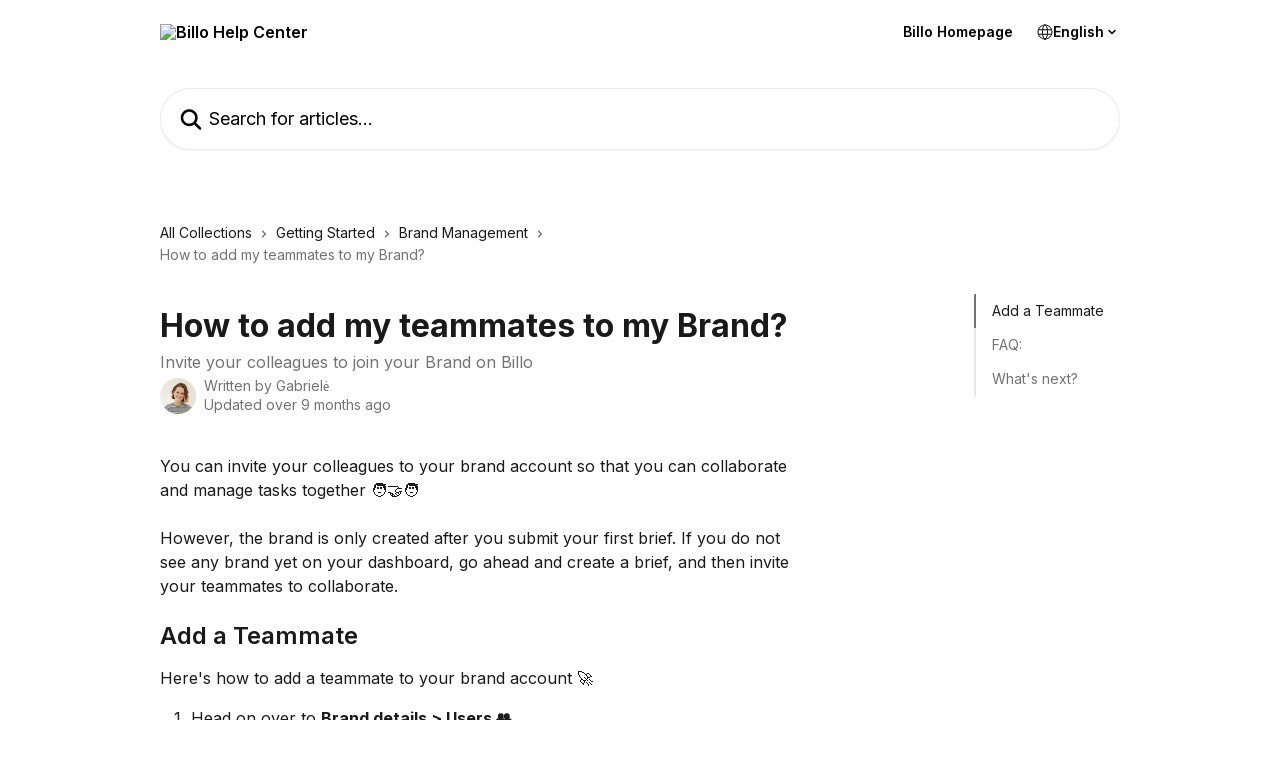

--- FILE ---
content_type: text/html; charset=utf-8
request_url: https://help.billo.app/en/articles/4810829-how-to-add-my-teammates-to-my-brand
body_size: 14841
content:
<!DOCTYPE html><html lang="en"><head><meta charSet="utf-8" data-next-head=""/><title data-next-head="">How to add my teammates to my Brand? | Billo Help Center</title><meta property="og:title" content="How to add my teammates to my Brand? | Billo Help Center" data-next-head=""/><meta name="twitter:title" content="How to add my teammates to my Brand? | Billo Help Center" data-next-head=""/><meta property="og:description" content="Invite your colleagues to join your Brand on Billo" data-next-head=""/><meta name="twitter:description" content="Invite your colleagues to join your Brand on Billo" data-next-head=""/><meta name="description" content="Invite your colleagues to join your Brand on Billo" data-next-head=""/><meta property="og:type" content="article" data-next-head=""/><meta name="robots" content="all" data-next-head=""/><meta name="viewport" content="width=device-width, initial-scale=1" data-next-head=""/><link href="https://intercom.help/billoapp/assets/favicon" rel="icon" data-next-head=""/><link rel="canonical" href="https://help.billo.app/en/articles/4810829-how-to-add-my-teammates-to-my-brand" data-next-head=""/><link rel="alternate" href="https://help.billo.app/en/articles/4810829-how-to-add-my-teammates-to-my-brand" hrefLang="en" data-next-head=""/><link rel="alternate" href="https://help.billo.app/en/articles/4810829-how-to-add-my-teammates-to-my-brand" hrefLang="x-default" data-next-head=""/><link nonce="1Ragt1i5HVFCAU826wMqDgFm3ER/Jl33BlyaShzI8qw=" rel="preload" href="https://static.intercomassets.com/_next/static/css/3141721a1e975790.css" as="style"/><link nonce="1Ragt1i5HVFCAU826wMqDgFm3ER/Jl33BlyaShzI8qw=" rel="stylesheet" href="https://static.intercomassets.com/_next/static/css/3141721a1e975790.css" data-n-g=""/><link nonce="1Ragt1i5HVFCAU826wMqDgFm3ER/Jl33BlyaShzI8qw=" rel="preload" href="https://static.intercomassets.com/_next/static/css/b6200d0221da3810.css" as="style"/><link nonce="1Ragt1i5HVFCAU826wMqDgFm3ER/Jl33BlyaShzI8qw=" rel="stylesheet" href="https://static.intercomassets.com/_next/static/css/b6200d0221da3810.css"/><noscript data-n-css="1Ragt1i5HVFCAU826wMqDgFm3ER/Jl33BlyaShzI8qw="></noscript><script defer="" nonce="1Ragt1i5HVFCAU826wMqDgFm3ER/Jl33BlyaShzI8qw=" nomodule="" src="https://static.intercomassets.com/_next/static/chunks/polyfills-42372ed130431b0a.js"></script><script defer="" src="https://static.intercomassets.com/_next/static/chunks/1770.678fb10d9b0aa13f.js" nonce="1Ragt1i5HVFCAU826wMqDgFm3ER/Jl33BlyaShzI8qw="></script><script src="https://static.intercomassets.com/_next/static/chunks/webpack-9467db35ebb51a5b.js" nonce="1Ragt1i5HVFCAU826wMqDgFm3ER/Jl33BlyaShzI8qw=" defer=""></script><script src="https://static.intercomassets.com/_next/static/chunks/framework-1f1b8d38c1d86c61.js" nonce="1Ragt1i5HVFCAU826wMqDgFm3ER/Jl33BlyaShzI8qw=" defer=""></script><script src="https://static.intercomassets.com/_next/static/chunks/main-2c5e5f2c49cfa8a6.js" nonce="1Ragt1i5HVFCAU826wMqDgFm3ER/Jl33BlyaShzI8qw=" defer=""></script><script src="https://static.intercomassets.com/_next/static/chunks/pages/_app-eeb3563fd84abde7.js" nonce="1Ragt1i5HVFCAU826wMqDgFm3ER/Jl33BlyaShzI8qw=" defer=""></script><script src="https://static.intercomassets.com/_next/static/chunks/d0502abb-aa607f45f5026044.js" nonce="1Ragt1i5HVFCAU826wMqDgFm3ER/Jl33BlyaShzI8qw=" defer=""></script><script src="https://static.intercomassets.com/_next/static/chunks/6190-ef428f6633b5a03f.js" nonce="1Ragt1i5HVFCAU826wMqDgFm3ER/Jl33BlyaShzI8qw=" defer=""></script><script src="https://static.intercomassets.com/_next/static/chunks/5729-6d79ddfe1353a77c.js" nonce="1Ragt1i5HVFCAU826wMqDgFm3ER/Jl33BlyaShzI8qw=" defer=""></script><script src="https://static.intercomassets.com/_next/static/chunks/296-7834dcf3444315af.js" nonce="1Ragt1i5HVFCAU826wMqDgFm3ER/Jl33BlyaShzI8qw=" defer=""></script><script src="https://static.intercomassets.com/_next/static/chunks/4835-9db7cd232aae5617.js" nonce="1Ragt1i5HVFCAU826wMqDgFm3ER/Jl33BlyaShzI8qw=" defer=""></script><script src="https://static.intercomassets.com/_next/static/chunks/2735-8954effe331a5dbf.js" nonce="1Ragt1i5HVFCAU826wMqDgFm3ER/Jl33BlyaShzI8qw=" defer=""></script><script src="https://static.intercomassets.com/_next/static/chunks/pages/%5BhelpCenterIdentifier%5D/%5Blocale%5D/articles/%5BarticleSlug%5D-cb17d809302ca462.js" nonce="1Ragt1i5HVFCAU826wMqDgFm3ER/Jl33BlyaShzI8qw=" defer=""></script><script src="https://static.intercomassets.com/_next/static/q6-H78BUaZoMFb5mLFXsB/_buildManifest.js" nonce="1Ragt1i5HVFCAU826wMqDgFm3ER/Jl33BlyaShzI8qw=" defer=""></script><script src="https://static.intercomassets.com/_next/static/q6-H78BUaZoMFb5mLFXsB/_ssgManifest.js" nonce="1Ragt1i5HVFCAU826wMqDgFm3ER/Jl33BlyaShzI8qw=" defer=""></script><meta name="sentry-trace" content="bcb02c10156fc7f36adb8d8653ad7258-e489e3f7500af408-0"/><meta name="baggage" content="sentry-environment=production,sentry-release=ea9fe877243eed5ba8f1a47418a175aad6af4299,sentry-public_key=187f842308a64dea9f1f64d4b1b9c298,sentry-trace_id=bcb02c10156fc7f36adb8d8653ad7258,sentry-org_id=2129,sentry-sampled=false,sentry-sample_rand=0.12930513565657442,sentry-sample_rate=0"/><style id="__jsx-378725595">:root{--body-bg: rgb(255, 255, 255);
--body-image: none;
--body-bg-rgb: 255, 255, 255;
--body-border: rgb(230, 230, 230);
--body-primary-color: #1a1a1a;
--body-secondary-color: #737373;
--body-reaction-bg: rgb(242, 242, 242);
--body-reaction-text-color: rgb(64, 64, 64);
--body-toc-active-border: #737373;
--body-toc-inactive-border: #f2f2f2;
--body-toc-inactive-color: #737373;
--body-toc-active-font-weight: 400;
--body-table-border: rgb(204, 204, 204);
--body-color: hsl(0, 0%, 0%);
--footer-bg: rgb(255, 255, 255);
--footer-image: none;
--footer-border: rgb(230, 230, 230);
--footer-color: hsl(211, 10%, 61%);
--header-bg: none;
--header-image: url(https://downloads.intercomcdn.com/i/o/pu1mxg2b/834565/b0bfaadb5b6213743c56d4155d39/5dd59c510749882f0e024f236188e2da.png);
--header-color: hsl(0, 0%, 0%);
--collection-card-bg: rgb(255, 255, 255);
--collection-card-image: none;
--collection-card-color: hsl(255, 97%, 52%);
--card-bg: rgb(255, 255, 255);
--card-border-color: rgb(230, 230, 230);
--card-border-inner-radius: 18px;
--card-border-radius: 24px;
--card-shadow: 0 1px 2px 0 rgb(0 0 0 / 0.05);
--search-bar-border-radius: 30px;
--search-bar-width: 100%;
--ticket-blue-bg-color: #dce1f9;
--ticket-blue-text-color: #334bfa;
--ticket-green-bg-color: #d7efdc;
--ticket-green-text-color: #0f7134;
--ticket-orange-bg-color: #ffebdb;
--ticket-orange-text-color: #b24d00;
--ticket-red-bg-color: #ffdbdb;
--ticket-red-text-color: #df2020;
--header-height: 405px;
--header-subheader-background-color: #f3f3f3;
--header-subheader-font-color: #000000;
--content-block-bg: rgb(255, 255, 255);
--content-block-image: none;
--content-block-color: hsl(0, 0%, 10%);
--content-block-button-bg: rgb(51, 75, 250);
--content-block-button-image: none;
--content-block-button-color: hsl(0, 0%, 100%);
--content-block-button-radius: 6px;
--primary-color: hsl(85, 45%, 53%);
--primary-color-alpha-10: hsla(85, 45%, 53%, 0.1);
--primary-color-alpha-60: hsla(85, 45%, 53%, 0.6);
--text-on-primary-color: #1a1a1a}</style><style id="__jsx-3836159323">:root{--font-family-primary: 'Inter', 'Inter Fallback'}</style><style id="__jsx-2891919213">:root{--font-family-secondary: 'Inter', 'Inter Fallback'}</style><style id="__jsx-cf6f0ea00fa5c760">.fade-background.jsx-cf6f0ea00fa5c760{background:radial-gradient(333.38%100%at 50%0%,rgba(var(--body-bg-rgb),0)0%,rgba(var(--body-bg-rgb),.00925356)11.67%,rgba(var(--body-bg-rgb),.0337355)21.17%,rgba(var(--body-bg-rgb),.0718242)28.85%,rgba(var(--body-bg-rgb),.121898)35.03%,rgba(var(--body-bg-rgb),.182336)40.05%,rgba(var(--body-bg-rgb),.251516)44.25%,rgba(var(--body-bg-rgb),.327818)47.96%,rgba(var(--body-bg-rgb),.409618)51.51%,rgba(var(--body-bg-rgb),.495297)55.23%,rgba(var(--body-bg-rgb),.583232)59.47%,rgba(var(--body-bg-rgb),.671801)64.55%,rgba(var(--body-bg-rgb),.759385)70.81%,rgba(var(--body-bg-rgb),.84436)78.58%,rgba(var(--body-bg-rgb),.9551)88.2%,rgba(var(--body-bg-rgb),1)100%),var(--header-image),var(--header-bg);background-size:cover;background-position-x:center}</style><style id="__jsx-27f84a20f81f6ce9">.table-of-contents::-webkit-scrollbar{width:8px}.table-of-contents::-webkit-scrollbar-thumb{background-color:#f2f2f2;border-radius:8px}</style><style id="__jsx-a49d9ef8a9865a27">.table_of_contents.jsx-a49d9ef8a9865a27{max-width:260px;min-width:260px}</style><style id="__jsx-62724fba150252e0">.related_articles section a{color:initial}</style><style id="__jsx-4bed0c08ce36899e">.article_body a:not(.intercom-h2b-button){color:var(--primary-color)}article a.intercom-h2b-button{background-color:var(--primary-color);border:0}.zendesk-article table{overflow-x:scroll!important;display:block!important;height:auto!important}.intercom-interblocks-unordered-nested-list ul,.intercom-interblocks-ordered-nested-list ol{margin-top:16px;margin-bottom:16px}.intercom-interblocks-unordered-nested-list ul .intercom-interblocks-unordered-nested-list ul,.intercom-interblocks-unordered-nested-list ul .intercom-interblocks-ordered-nested-list ol,.intercom-interblocks-ordered-nested-list ol .intercom-interblocks-ordered-nested-list ol,.intercom-interblocks-ordered-nested-list ol .intercom-interblocks-unordered-nested-list ul{margin-top:0;margin-bottom:0}.intercom-interblocks-image a:focus{outline-offset:3px}</style></head><body><div id="__next"><div dir="ltr" class="h-full w-full"><span class="hidden">Copyright (c) 2023, Intercom, Inc. (<a href="/cdn-cgi/l/email-protection" class="__cf_email__" data-cfemail="117d7476707d51787f657463727e7c3f787e">[email&#160;protected]</a>) with Reserved Font Name &quot;Inter&quot;.
      This Font Software is licensed under the SIL Open Font License, Version 1.1.</span><span class="hidden">Copyright (c) 2023, Intercom, Inc. (<a href="/cdn-cgi/l/email-protection" class="__cf_email__" data-cfemail="b6dad3d1d7daf6dfd8c2d3c4d5d9db98dfd9">[email&#160;protected]</a>) with Reserved Font Name &quot;Inter&quot;.
      This Font Software is licensed under the SIL Open Font License, Version 1.1.</span><a href="#main-content" class="sr-only font-bold text-header-color focus:not-sr-only focus:absolute focus:left-4 focus:top-4 focus:z-50" aria-roledescription="Link, Press control-option-right-arrow to exit">Skip to main content</a><main class="header__lite"><header id="header" data-testid="header" class="jsx-cf6f0ea00fa5c760 flex flex-col text-header-color"><div class="jsx-cf6f0ea00fa5c760 relative flex grow flex-col mb-9 bg-header-bg bg-header-image bg-cover bg-center pb-9"><div id="sr-announcement" aria-live="polite" class="jsx-cf6f0ea00fa5c760 sr-only"></div><div class="jsx-cf6f0ea00fa5c760 flex h-full flex-col items-center marker:shrink-0"><section class="relative flex w-full flex-col mb-6 pb-6"><div class="header__meta_wrapper flex justify-center px-5 pt-6 leading-none sm:px-10"><div class="flex items-center w-240" data-testid="subheader-container"><div class="mo__body header__site_name"><div class="header__logo"><a href="/en/"><img src="https://downloads.intercomcdn.com/i/o/pu1mxg2b/834566/7cd4cf9d56c3231d68fcbb34f0c9/1b2a5034b9d3c45e52f95a0178f6364d.png" height="286" alt="Billo Help Center"/></a></div></div><div><div class="flex items-center font-semibold"><div class="flex items-center md:hidden" data-testid="small-screen-children"><button class="flex items-center border-none bg-transparent px-1.5" data-testid="hamburger-menu-button" aria-label="Open menu"><svg width="24" height="24" viewBox="0 0 16 16" xmlns="http://www.w3.org/2000/svg" class="fill-current"><path d="M1.86861 2C1.38889 2 1 2.3806 1 2.85008C1 3.31957 1.38889 3.70017 1.86861 3.70017H14.1314C14.6111 3.70017 15 3.31957 15 2.85008C15 2.3806 14.6111 2 14.1314 2H1.86861Z"></path><path d="M1 8C1 7.53051 1.38889 7.14992 1.86861 7.14992H14.1314C14.6111 7.14992 15 7.53051 15 8C15 8.46949 14.6111 8.85008 14.1314 8.85008H1.86861C1.38889 8.85008 1 8.46949 1 8Z"></path><path d="M1 13.1499C1 12.6804 1.38889 12.2998 1.86861 12.2998H14.1314C14.6111 12.2998 15 12.6804 15 13.1499C15 13.6194 14.6111 14 14.1314 14H1.86861C1.38889 14 1 13.6194 1 13.1499Z"></path></svg></button><div class="fixed right-0 top-0 z-50 h-full w-full hidden" data-testid="hamburger-menu"><div class="flex h-full w-full justify-end bg-black bg-opacity-30"><div class="flex h-fit w-full flex-col bg-white opacity-100 sm:h-full sm:w-1/2"><button class="text-body-font flex items-center self-end border-none bg-transparent pr-6 pt-6" data-testid="hamburger-menu-close-button" aria-label="Close menu"><svg width="24" height="24" viewBox="0 0 16 16" xmlns="http://www.w3.org/2000/svg"><path d="M3.5097 3.5097C3.84165 3.17776 4.37984 3.17776 4.71178 3.5097L7.99983 6.79775L11.2879 3.5097C11.6198 3.17776 12.158 3.17776 12.49 3.5097C12.8219 3.84165 12.8219 4.37984 12.49 4.71178L9.20191 7.99983L12.49 11.2879C12.8219 11.6198 12.8219 12.158 12.49 12.49C12.158 12.8219 11.6198 12.8219 11.2879 12.49L7.99983 9.20191L4.71178 12.49C4.37984 12.8219 3.84165 12.8219 3.5097 12.49C3.17776 12.158 3.17776 11.6198 3.5097 11.2879L6.79775 7.99983L3.5097 4.71178C3.17776 4.37984 3.17776 3.84165 3.5097 3.5097Z"></path></svg></button><nav class="flex flex-col pl-4 text-black"><a target="_blank" rel="noopener noreferrer" href="https://billo.app/" class="mx-5 mb-5 text-md no-underline hover:opacity-80 md:mx-3 md:my-0 md:text-base" data-testid="header-link-0">Billo Homepage</a><div class="relative cursor-pointer has-[:focus]:outline"><select class="peer absolute z-10 block h-6 w-full cursor-pointer opacity-0 md:text-base" aria-label="Change language" id="language-selector"><option value="/en/articles/4810829-how-to-add-my-teammates-to-my-brand" class="text-black" selected="">English</option></select><div class="mb-10 ml-5 flex items-center gap-1 text-md hover:opacity-80 peer-hover:opacity-80 md:m-0 md:ml-3 md:text-base" aria-hidden="true"><svg id="locale-picker-globe" width="16" height="16" viewBox="0 0 16 16" fill="none" xmlns="http://www.w3.org/2000/svg" class="shrink-0" aria-hidden="true"><path d="M8 15C11.866 15 15 11.866 15 8C15 4.13401 11.866 1 8 1C4.13401 1 1 4.13401 1 8C1 11.866 4.13401 15 8 15Z" stroke="currentColor" stroke-linecap="round" stroke-linejoin="round"></path><path d="M8 15C9.39949 15 10.534 11.866 10.534 8C10.534 4.13401 9.39949 1 8 1C6.60051 1 5.466 4.13401 5.466 8C5.466 11.866 6.60051 15 8 15Z" stroke="currentColor" stroke-linecap="round" stroke-linejoin="round"></path><path d="M1.448 5.75989H14.524" stroke="currentColor" stroke-linecap="round" stroke-linejoin="round"></path><path d="M1.448 10.2402H14.524" stroke="currentColor" stroke-linecap="round" stroke-linejoin="round"></path></svg>English<svg id="locale-picker-arrow" width="16" height="16" viewBox="0 0 16 16" fill="none" xmlns="http://www.w3.org/2000/svg" class="shrink-0" aria-hidden="true"><path d="M5 6.5L8.00093 9.5L11 6.50187" stroke="currentColor" stroke-width="1.5" stroke-linecap="round" stroke-linejoin="round"></path></svg></div></div></nav></div></div></div></div><nav class="hidden items-center md:flex" data-testid="large-screen-children"><a target="_blank" rel="noopener noreferrer" href="https://billo.app/" class="mx-5 mb-5 text-md no-underline hover:opacity-80 md:mx-3 md:my-0 md:text-base" data-testid="header-link-0">Billo Homepage</a><div class="relative cursor-pointer has-[:focus]:outline"><select class="peer absolute z-10 block h-6 w-full cursor-pointer opacity-0 md:text-base" aria-label="Change language" id="language-selector"><option value="/en/articles/4810829-how-to-add-my-teammates-to-my-brand" class="text-black" selected="">English</option></select><div class="mb-10 ml-5 flex items-center gap-1 text-md hover:opacity-80 peer-hover:opacity-80 md:m-0 md:ml-3 md:text-base" aria-hidden="true"><svg id="locale-picker-globe" width="16" height="16" viewBox="0 0 16 16" fill="none" xmlns="http://www.w3.org/2000/svg" class="shrink-0" aria-hidden="true"><path d="M8 15C11.866 15 15 11.866 15 8C15 4.13401 11.866 1 8 1C4.13401 1 1 4.13401 1 8C1 11.866 4.13401 15 8 15Z" stroke="currentColor" stroke-linecap="round" stroke-linejoin="round"></path><path d="M8 15C9.39949 15 10.534 11.866 10.534 8C10.534 4.13401 9.39949 1 8 1C6.60051 1 5.466 4.13401 5.466 8C5.466 11.866 6.60051 15 8 15Z" stroke="currentColor" stroke-linecap="round" stroke-linejoin="round"></path><path d="M1.448 5.75989H14.524" stroke="currentColor" stroke-linecap="round" stroke-linejoin="round"></path><path d="M1.448 10.2402H14.524" stroke="currentColor" stroke-linecap="round" stroke-linejoin="round"></path></svg>English<svg id="locale-picker-arrow" width="16" height="16" viewBox="0 0 16 16" fill="none" xmlns="http://www.w3.org/2000/svg" class="shrink-0" aria-hidden="true"><path d="M5 6.5L8.00093 9.5L11 6.50187" stroke="currentColor" stroke-width="1.5" stroke-linecap="round" stroke-linejoin="round"></path></svg></div></div></nav></div></div></div></div></section><section class="relative mx-5 flex h-full w-full flex-col items-center px-5 sm:px-10"><div class="flex h-full max-w-full flex-col w-240 justify-end" data-testid="main-header-container"><div id="search-bar" class="relative w-full"><form action="/en/" autoComplete="off"><div class="flex w-full flex-col items-start"><div class="relative flex w-full sm:w-search-bar"><label for="search-input" class="sr-only">Search for articles...</label><input id="search-input" type="text" autoComplete="off" class="peer w-full rounded-search-bar border border-black-alpha-8 bg-white-alpha-20 p-4 ps-12 font-secondary text-lg text-header-color shadow-search-bar outline-none transition ease-linear placeholder:text-header-color hover:bg-white-alpha-27 hover:shadow-search-bar-hover focus:border-transparent focus:bg-white focus:text-black-10 focus:shadow-search-bar-focused placeholder:focus:text-black-45" placeholder="Search for articles..." name="q" aria-label="Search for articles..." value=""/><div class="absolute inset-y-0 start-0 flex items-center fill-header-color peer-focus-visible:fill-black-45 pointer-events-none ps-5"><svg width="22" height="21" viewBox="0 0 22 21" xmlns="http://www.w3.org/2000/svg" class="fill-inherit" aria-hidden="true"><path fill-rule="evenodd" clip-rule="evenodd" d="M3.27485 8.7001C3.27485 5.42781 5.92757 2.7751 9.19985 2.7751C12.4721 2.7751 15.1249 5.42781 15.1249 8.7001C15.1249 11.9724 12.4721 14.6251 9.19985 14.6251C5.92757 14.6251 3.27485 11.9724 3.27485 8.7001ZM9.19985 0.225098C4.51924 0.225098 0.724854 4.01948 0.724854 8.7001C0.724854 13.3807 4.51924 17.1751 9.19985 17.1751C11.0802 17.1751 12.8176 16.5627 14.2234 15.5265L19.0981 20.4013C19.5961 20.8992 20.4033 20.8992 20.9013 20.4013C21.3992 19.9033 21.3992 19.0961 20.9013 18.5981L16.0264 13.7233C17.0625 12.3176 17.6749 10.5804 17.6749 8.7001C17.6749 4.01948 13.8805 0.225098 9.19985 0.225098Z"></path></svg></div></div></div></form></div></div></section></div></div></header><div class="z-1 flex shrink-0 grow basis-auto justify-center px-5 sm:px-10"><section data-testid="main-content" id="main-content" class="max-w-full w-240"><section data-testid="article-section" class="section section__article"><div class="flex-row-reverse justify-between flex"><div class="jsx-a49d9ef8a9865a27 w-61 sticky top-8 ml-7 max-w-61 self-start max-lg:hidden mt-16"><div class="jsx-27f84a20f81f6ce9 table-of-contents max-h-[calc(100vh-96px)] overflow-y-auto rounded-2xl text-body-primary-color hover:text-primary max-lg:border max-lg:border-solid max-lg:border-body-border max-lg:shadow-solid-1"><div data-testid="toc-dropdown" class="jsx-27f84a20f81f6ce9 hidden cursor-pointer justify-between border-b max-lg:flex max-lg:flex-row max-lg:border-x-0 max-lg:border-t-0 max-lg:border-solid max-lg:border-b-body-border"><div class="jsx-27f84a20f81f6ce9 my-2 max-lg:pl-4">Table of contents</div><div class="jsx-27f84a20f81f6ce9 "><svg class="ml-2 mr-4 mt-3 transition-transform" transform="rotate(180)" width="16" height="16" fill="none" xmlns="http://www.w3.org/2000/svg"><path fill-rule="evenodd" clip-rule="evenodd" d="M3.93353 5.93451C4.24595 5.62209 4.75248 5.62209 5.0649 5.93451L7.99922 8.86882L10.9335 5.93451C11.246 5.62209 11.7525 5.62209 12.0649 5.93451C12.3773 6.24693 12.3773 6.75346 12.0649 7.06588L8.5649 10.5659C8.25249 10.8783 7.74595 10.8783 7.43353 10.5659L3.93353 7.06588C3.62111 6.75346 3.62111 6.24693 3.93353 5.93451Z" fill="currentColor"></path></svg></div></div><div data-testid="toc-body" class="jsx-27f84a20f81f6ce9 my-2"><section data-testid="toc-section-0" class="jsx-27f84a20f81f6ce9 flex border-y-0 border-e-0 border-s-2 border-solid py-1.5 max-lg:border-none border-body-toc-active-border px-4"><a id="#h_8f14f7cc46" href="#h_8f14f7cc46" data-testid="toc-link-0" class="jsx-27f84a20f81f6ce9 w-full no-underline hover:text-body-primary-color max-lg:inline-block max-lg:text-body-primary-color max-lg:hover:text-primary lg:text-base font-toc-active text-body-primary-color"></a></section><section data-testid="toc-section-1" class="jsx-27f84a20f81f6ce9 flex border-y-0 border-e-0 border-s-2 border-solid py-1.5 max-lg:border-none px-4"><a id="#h_df02e25180" href="#h_df02e25180" data-testid="toc-link-1" class="jsx-27f84a20f81f6ce9 w-full no-underline hover:text-body-primary-color max-lg:inline-block max-lg:text-body-primary-color max-lg:hover:text-primary lg:text-base text-body-toc-inactive-color"></a></section><section data-testid="toc-section-2" class="jsx-27f84a20f81f6ce9 flex border-y-0 border-e-0 border-s-2 border-solid py-1.5 max-lg:border-none px-4"><a id="#h_952baf80d0" href="#h_952baf80d0" data-testid="toc-link-2" class="jsx-27f84a20f81f6ce9 w-full no-underline hover:text-body-primary-color max-lg:inline-block max-lg:text-body-primary-color max-lg:hover:text-primary lg:text-base text-body-toc-inactive-color"></a></section></div></div></div><div class="relative z-3 w-full lg:max-w-160 "><div class="flex pb-6 max-md:pb-2 lg:max-w-160"><div tabindex="-1" class="focus:outline-none"><div class="flex flex-wrap items-baseline pb-4 text-base" tabindex="0" role="navigation" aria-label="Breadcrumb"><a href="/en/" class="pr-2 text-body-primary-color no-underline hover:text-body-secondary-color">All Collections</a><div class="pr-2" aria-hidden="true"><svg width="6" height="10" viewBox="0 0 6 10" class="block h-2 w-2 fill-body-secondary-color rtl:rotate-180" xmlns="http://www.w3.org/2000/svg"><path fill-rule="evenodd" clip-rule="evenodd" d="M0.648862 0.898862C0.316916 1.23081 0.316916 1.769 0.648862 2.10094L3.54782 4.9999L0.648862 7.89886C0.316916 8.23081 0.316917 8.769 0.648862 9.10094C0.980808 9.43289 1.519 9.43289 1.85094 9.10094L5.35094 5.60094C5.68289 5.269 5.68289 4.73081 5.35094 4.39886L1.85094 0.898862C1.519 0.566916 0.980807 0.566916 0.648862 0.898862Z"></path></svg></div><a href="https://help.billo.app/en/collections/2709932-getting-started" class="pr-2 text-body-primary-color no-underline hover:text-body-secondary-color" data-testid="breadcrumb-0">Getting Started</a><div class="pr-2" aria-hidden="true"><svg width="6" height="10" viewBox="0 0 6 10" class="block h-2 w-2 fill-body-secondary-color rtl:rotate-180" xmlns="http://www.w3.org/2000/svg"><path fill-rule="evenodd" clip-rule="evenodd" d="M0.648862 0.898862C0.316916 1.23081 0.316916 1.769 0.648862 2.10094L3.54782 4.9999L0.648862 7.89886C0.316916 8.23081 0.316917 8.769 0.648862 9.10094C0.980808 9.43289 1.519 9.43289 1.85094 9.10094L5.35094 5.60094C5.68289 5.269 5.68289 4.73081 5.35094 4.39886L1.85094 0.898862C1.519 0.566916 0.980807 0.566916 0.648862 0.898862Z"></path></svg></div><a href="https://help.billo.app/en/collections/2709938-brand-management" class="pr-2 text-body-primary-color no-underline hover:text-body-secondary-color" data-testid="breadcrumb-1">Brand Management</a><div class="pr-2" aria-hidden="true"><svg width="6" height="10" viewBox="0 0 6 10" class="block h-2 w-2 fill-body-secondary-color rtl:rotate-180" xmlns="http://www.w3.org/2000/svg"><path fill-rule="evenodd" clip-rule="evenodd" d="M0.648862 0.898862C0.316916 1.23081 0.316916 1.769 0.648862 2.10094L3.54782 4.9999L0.648862 7.89886C0.316916 8.23081 0.316917 8.769 0.648862 9.10094C0.980808 9.43289 1.519 9.43289 1.85094 9.10094L5.35094 5.60094C5.68289 5.269 5.68289 4.73081 5.35094 4.39886L1.85094 0.898862C1.519 0.566916 0.980807 0.566916 0.648862 0.898862Z"></path></svg></div><div class="text-body-secondary-color">How to add my teammates to my Brand?</div></div></div></div><div class=""><div class="article intercom-force-break"><div class="mb-10 max-lg:mb-6"><div class="flex flex-col gap-4"><div class="flex flex-col"><h1 class="mb-1 font-primary text-2xl font-bold leading-10 text-body-primary-color">How to add my teammates to my Brand?</h1><div class="text-md font-normal leading-normal text-body-secondary-color"><p>Invite your colleagues to join your Brand on Billo</p></div></div><div class="avatar"><div class="avatar__photo"><img width="24" height="24" src="https://static.intercomassets.com/avatars/7903589/square_128/2dryzuota-1731995957.jpg" alt="Gabrielė avatar" class="inline-flex items-center justify-center rounded-full bg-primary text-lg font-bold leading-6 text-primary-text shadow-solid-2 shadow-body-bg [&amp;:nth-child(n+2)]:hidden lg:[&amp;:nth-child(n+2)]:inline-flex h-8 w-8 sm:h-9 sm:w-9"/></div><div class="avatar__info -mt-0.5 text-base"><span class="text-body-secondary-color"><div>Written by <span>Gabrielė</span></div> <!-- -->Updated over 9 months ago</span></div></div></div></div><div class="jsx-4bed0c08ce36899e flex-col"><div class="jsx-4bed0c08ce36899e mb-7 ml-0 text-md max-messenger:mb-6 lg:hidden"><div class="jsx-27f84a20f81f6ce9 table-of-contents max-h-[calc(100vh-96px)] overflow-y-auto rounded-2xl text-body-primary-color hover:text-primary max-lg:border max-lg:border-solid max-lg:border-body-border max-lg:shadow-solid-1"><div data-testid="toc-dropdown" class="jsx-27f84a20f81f6ce9 hidden cursor-pointer justify-between border-b max-lg:flex max-lg:flex-row max-lg:border-x-0 max-lg:border-t-0 max-lg:border-solid max-lg:border-b-body-border border-b-0"><div class="jsx-27f84a20f81f6ce9 my-2 max-lg:pl-4">Table of contents</div><div class="jsx-27f84a20f81f6ce9 "><svg class="ml-2 mr-4 mt-3 transition-transform" transform="" width="16" height="16" fill="none" xmlns="http://www.w3.org/2000/svg"><path fill-rule="evenodd" clip-rule="evenodd" d="M3.93353 5.93451C4.24595 5.62209 4.75248 5.62209 5.0649 5.93451L7.99922 8.86882L10.9335 5.93451C11.246 5.62209 11.7525 5.62209 12.0649 5.93451C12.3773 6.24693 12.3773 6.75346 12.0649 7.06588L8.5649 10.5659C8.25249 10.8783 7.74595 10.8783 7.43353 10.5659L3.93353 7.06588C3.62111 6.75346 3.62111 6.24693 3.93353 5.93451Z" fill="currentColor"></path></svg></div></div><div data-testid="toc-body" class="jsx-27f84a20f81f6ce9 hidden my-2"><section data-testid="toc-section-0" class="jsx-27f84a20f81f6ce9 flex border-y-0 border-e-0 border-s-2 border-solid py-1.5 max-lg:border-none border-body-toc-active-border px-4"><a id="#h_8f14f7cc46" href="#h_8f14f7cc46" data-testid="toc-link-0" class="jsx-27f84a20f81f6ce9 w-full no-underline hover:text-body-primary-color max-lg:inline-block max-lg:text-body-primary-color max-lg:hover:text-primary lg:text-base font-toc-active text-body-primary-color"></a></section><section data-testid="toc-section-1" class="jsx-27f84a20f81f6ce9 flex border-y-0 border-e-0 border-s-2 border-solid py-1.5 max-lg:border-none px-4"><a id="#h_df02e25180" href="#h_df02e25180" data-testid="toc-link-1" class="jsx-27f84a20f81f6ce9 w-full no-underline hover:text-body-primary-color max-lg:inline-block max-lg:text-body-primary-color max-lg:hover:text-primary lg:text-base text-body-toc-inactive-color"></a></section><section data-testid="toc-section-2" class="jsx-27f84a20f81f6ce9 flex border-y-0 border-e-0 border-s-2 border-solid py-1.5 max-lg:border-none px-4"><a id="#h_952baf80d0" href="#h_952baf80d0" data-testid="toc-link-2" class="jsx-27f84a20f81f6ce9 w-full no-underline hover:text-body-primary-color max-lg:inline-block max-lg:text-body-primary-color max-lg:hover:text-primary lg:text-base text-body-toc-inactive-color"></a></section></div></div></div><div class="jsx-4bed0c08ce36899e article_body"><article class="jsx-4bed0c08ce36899e "><div class="intercom-interblocks-paragraph no-margin intercom-interblocks-align-left"><p>You can invite your colleagues to your brand account so that you can collaborate and manage tasks together 🧑‍🤝‍🧑</p></div><div class="intercom-interblocks-paragraph no-margin intercom-interblocks-align-left"><p> </p></div><div class="intercom-interblocks-paragraph no-margin intercom-interblocks-align-left"><p>However, the brand is only created after you submit your first brief. If you do not see any brand yet on your dashboard, go ahead and create a brief, and then invite your teammates to collaborate.</p></div><div class="intercom-interblocks-paragraph no-margin intercom-interblocks-align-left"><p> </p></div><div class="intercom-interblocks-heading intercom-interblocks-align-left"><h1 id="h_8f14f7cc46">Add a Teammate</h1></div><div class="intercom-interblocks-paragraph no-margin intercom-interblocks-align-left"><p>Here&#x27;s how to add a teammate to your brand account 🚀  </p></div><div class="intercom-interblocks-ordered-nested-list"><ol><li><div class="intercom-interblocks-paragraph no-margin intercom-interblocks-align-left"><p>Head on over to <b>Brand details &gt; Users 👥</b></p></div><div class="intercom-interblocks-unordered-nested-list"><ul><li><div class="intercom-interblocks-paragraph no-margin intercom-interblocks-align-left"><p><i>Brand details can be found on the left side of the window. Click the drop-down arrow beside your brand name. </i></p></div></li></ul></div></li><li><div class="intercom-interblocks-paragraph no-margin intercom-interblocks-align-left"><p>Click on &quot;<b>Invite&quot;</b> </p></div></li><li><div class="intercom-interblocks-paragraph no-margin intercom-interblocks-align-left"><p>Input the <b>email address </b>of the teammate you want to invite<b> </b>💌</p></div><div class="intercom-interblocks-image intercom-interblocks-align-center"><a href="https://downloads.intercomcdn.com/i/o/742651198/0b1f8a0a0f60cc64da149356/Screenshot+2023-05-16+at+3.38.16+PM.png?expires=1768883400&amp;signature=86687a4b13d915d0446b2ddde3f66670b9030d6caadf6e3270729dc5ac8c3721&amp;req=cyQlEMx%2FnIhXFb4f3HP0gDR%2BMVPWzqsh8ifIv3YY4Q2XiX21bCah5%2BVFcE%2BV%0A04A%3D%0A" target="_blank" rel="noreferrer nofollow noopener"><img src="https://downloads.intercomcdn.com/i/o/742651198/0b1f8a0a0f60cc64da149356/Screenshot+2023-05-16+at+3.38.16+PM.png?expires=1768883400&amp;signature=86687a4b13d915d0446b2ddde3f66670b9030d6caadf6e3270729dc5ac8c3721&amp;req=cyQlEMx%2FnIhXFb4f3HP0gDR%2BMVPWzqsh8ifIv3YY4Q2XiX21bCah5%2BVFcE%2BV%0A04A%3D%0A" width="350" height="271"/></a></div><div class="intercom-interblocks-paragraph no-margin intercom-interblocks-align-left"><p> </p></div></li><li><div class="intercom-interblocks-paragraph no-margin intercom-interblocks-align-left"><p>Click on &quot;<b>Send invite&quot;</b> and your teammate should be notified 🙋</p></div><div class="intercom-interblocks-unordered-nested-list"><ul><li><div class="intercom-interblocks-paragraph no-margin intercom-interblocks-align-left"><p><b>If your teammate does not have their own Billo account</b>, they will be sent a sign-up link so they can create their account 👤</p></div></li><li><div class="intercom-interblocks-paragraph no-margin intercom-interblocks-align-left"><p><b>If your teammate has their own Billo account,</b> they are informed that they now have access and can view the brand under <b>🧳 My Brands </b>in their account</p></div></li></ul></div></li></ol></div><div class="intercom-interblocks-horizontal-rule"><hr/></div><div class="intercom-interblocks-heading intercom-interblocks-align-left"><h1 id="h_df02e25180">FAQ: </h1></div><div class="intercom-interblocks-subheading4 intercom-interblocks-align-left"><h4 id="h_7dcf587b87"><b>Can I revoke/cancel an invitation I sent?</b></h4></div><div class="intercom-interblocks-paragraph no-margin intercom-interblocks-align-left"><p>Yes, you can revoke or cancel an invitation that was sent by mistake. While the Brand Role is listed as &quot;Invited&quot; you can press on the 3 dots, then Select &quot;<b>Remove</b>&quot;</p></div><div class="intercom-interblocks-image intercom-interblocks-align-left"><a href="https://downloads.intercomcdn.com/i/o/742653529/d1607e1a7a1f0aaec421b704/Screenshot+2023-05-16+at+3.42.01+PM.png?expires=1768883400&amp;signature=433723d2fbac2eb47cac3560378bedf86463403f48bf8053d2aaae7a13b80193&amp;req=cyQlEMx9mINWFb4f3HP0gPeh6ikVZGsf4V%2FejXMFKs6pbUxgkLEnolj5WEhP%0Ai9AdrsrQJApRMaZOiw%3D%3D%0A" target="_blank" rel="noreferrer nofollow noopener"><img src="https://downloads.intercomcdn.com/i/o/742653529/d1607e1a7a1f0aaec421b704/Screenshot+2023-05-16+at+3.42.01+PM.png?expires=1768883400&amp;signature=433723d2fbac2eb47cac3560378bedf86463403f48bf8053d2aaae7a13b80193&amp;req=cyQlEMx9mINWFb4f3HP0gPeh6ikVZGsf4V%2FejXMFKs6pbUxgkLEnolj5WEhP%0Ai9AdrsrQJApRMaZOiw%3D%3D%0A" width="815" height="308"/></a></div><div class="intercom-interblocks-subheading4 intercom-interblocks-align-left"><h4 id="h_bb6e949d03"><b>How do I remove a teammate from my brand?</b></h4></div><div class="intercom-interblocks-paragraph no-margin intercom-interblocks-align-left"><p>To remove a teammate from your brand, you will need to reach out to CS via Chat 💬 </p></div><div class="intercom-interblocks-paragraph no-margin intercom-interblocks-align-left"><p>Please provide the name of the brand and email of the user that should be removed and we will take care of it.</p></div><div class="intercom-interblocks-paragraph no-margin intercom-interblocks-align-left"><p> </p></div><div class="intercom-interblocks-horizontal-rule"><hr/></div><div class="intercom-interblocks-heading intercom-interblocks-align-left"><h1 id="h_952baf80d0">What&#x27;s next?</h1></div><div class="intercom-interblocks-paragraph no-margin intercom-interblocks-align-left"><p><a href="https://intercom.help/billoapp/en/articles/4777996-how-to-create-a-task-on-billo" rel="nofollow noopener noreferrer" target="_blank">Create your first task on Billo</a></p></div><div class="intercom-interblocks-paragraph no-margin intercom-interblocks-align-left"><p><a href="https://intercom.help/billoapp/en/articles/4825134-how-do-i-approve-creators" rel="nofollow noopener noreferrer" target="_blank">Approve creators&#x27; applications</a></p></div><div class="intercom-interblocks-paragraph no-margin intercom-interblocks-align-left"><p><a href="https://intercom.help/billoapp/en/articles/4825143-how-do-creators-get-my-products" rel="nofollow noopener noreferrer" target="_blank">Deliver the product</a></p></div><div class="intercom-interblocks-paragraph no-margin intercom-interblocks-align-left"><p> </p></div><section class="jsx-62724fba150252e0 related_articles my-6"><hr class="jsx-62724fba150252e0 my-6 sm:my-8"/><div class="jsx-62724fba150252e0 mb-3 text-xl font-bold">Related Articles</div><section class="flex flex-col rounded-card border border-solid border-card-border bg-card-bg p-2 sm:p-3"><a class="duration-250 group/article flex flex-row justify-between gap-2 py-2 no-underline transition ease-linear hover:bg-primary-alpha-10 hover:text-primary sm:rounded-card-inner sm:py-3 rounded-card-inner px-3" href="https://help.billo.app/en/articles/5355517-we-are-an-agency-how-can-we-start-on-billo-with-multiple-brands" data-testid="article-link"><div class="flex flex-col p-0"><span class="m-0 text-md text-body-primary-color group-hover/article:text-primary">We are an agency, how can we start on Billo with multiple brands?</span></div><div class="flex shrink-0 flex-col justify-center p-0"><svg class="block h-4 w-4 text-primary ltr:-rotate-90 rtl:rotate-90" fill="currentColor" viewBox="0 0 20 20" xmlns="http://www.w3.org/2000/svg"><path fill-rule="evenodd" d="M5.293 7.293a1 1 0 011.414 0L10 10.586l3.293-3.293a1 1 0 111.414 1.414l-4 4a1 1 0 01-1.414 0l-4-4a1 1 0 010-1.414z" clip-rule="evenodd"></path></svg></div></a><a class="duration-250 group/article flex flex-row justify-between gap-2 py-2 no-underline transition ease-linear hover:bg-primary-alpha-10 hover:text-primary sm:rounded-card-inner sm:py-3 rounded-card-inner px-3" href="https://help.billo.app/en/articles/6171646-dashboard-navigation" data-testid="article-link"><div class="flex flex-col p-0"><span class="m-0 text-md text-body-primary-color group-hover/article:text-primary">Dashboard Navigation</span></div><div class="flex shrink-0 flex-col justify-center p-0"><svg class="block h-4 w-4 text-primary ltr:-rotate-90 rtl:rotate-90" fill="currentColor" viewBox="0 0 20 20" xmlns="http://www.w3.org/2000/svg"><path fill-rule="evenodd" d="M5.293 7.293a1 1 0 011.414 0L10 10.586l3.293-3.293a1 1 0 111.414 1.414l-4 4a1 1 0 01-1.414 0l-4-4a1 1 0 010-1.414z" clip-rule="evenodd"></path></svg></div></a><a class="duration-250 group/article flex flex-row justify-between gap-2 py-2 no-underline transition ease-linear hover:bg-primary-alpha-10 hover:text-primary sm:rounded-card-inner sm:py-3 rounded-card-inner px-3" href="https://help.billo.app/en/articles/9892206-for-creators-inviting-brand-to-collaborate-again" data-testid="article-link"><div class="flex flex-col p-0"><span class="m-0 text-md text-body-primary-color group-hover/article:text-primary">For Creators: Inviting Brand To Collaborate Again</span></div><div class="flex shrink-0 flex-col justify-center p-0"><svg class="block h-4 w-4 text-primary ltr:-rotate-90 rtl:rotate-90" fill="currentColor" viewBox="0 0 20 20" xmlns="http://www.w3.org/2000/svg"><path fill-rule="evenodd" d="M5.293 7.293a1 1 0 011.414 0L10 10.586l3.293-3.293a1 1 0 111.414 1.414l-4 4a1 1 0 01-1.414 0l-4-4a1 1 0 010-1.414z" clip-rule="evenodd"></path></svg></div></a><a class="duration-250 group/article flex flex-row justify-between gap-2 py-2 no-underline transition ease-linear hover:bg-primary-alpha-10 hover:text-primary sm:rounded-card-inner sm:py-3 rounded-card-inner px-3" href="https://help.billo.app/en/articles/12097607-creative-analytics-data-driven-creative-recommendations" data-testid="article-link"><div class="flex flex-col p-0"><span class="m-0 text-md text-body-primary-color group-hover/article:text-primary">Creative Analytics: Data-driven creative recommendations</span></div><div class="flex shrink-0 flex-col justify-center p-0"><svg class="block h-4 w-4 text-primary ltr:-rotate-90 rtl:rotate-90" fill="currentColor" viewBox="0 0 20 20" xmlns="http://www.w3.org/2000/svg"><path fill-rule="evenodd" d="M5.293 7.293a1 1 0 011.414 0L10 10.586l3.293-3.293a1 1 0 111.414 1.414l-4 4a1 1 0 01-1.414 0l-4-4a1 1 0 010-1.414z" clip-rule="evenodd"></path></svg></div></a><a class="duration-250 group/article flex flex-row justify-between gap-2 py-2 no-underline transition ease-linear hover:bg-primary-alpha-10 hover:text-primary sm:rounded-card-inner sm:py-3 rounded-card-inner px-3" href="https://help.billo.app/en/articles/12130000-for-brands-what-are-tiktok-spark-ads-and-why-use-them" data-testid="article-link"><div class="flex flex-col p-0"><span class="m-0 text-md text-body-primary-color group-hover/article:text-primary">For Brands: What are TikTok Spark Ads and why use them?</span></div><div class="flex shrink-0 flex-col justify-center p-0"><svg class="block h-4 w-4 text-primary ltr:-rotate-90 rtl:rotate-90" fill="currentColor" viewBox="0 0 20 20" xmlns="http://www.w3.org/2000/svg"><path fill-rule="evenodd" d="M5.293 7.293a1 1 0 011.414 0L10 10.586l3.293-3.293a1 1 0 111.414 1.414l-4 4a1 1 0 01-1.414 0l-4-4a1 1 0 010-1.414z" clip-rule="evenodd"></path></svg></div></a></section></section></article></div></div></div></div><div class="intercom-reaction-picker -mb-4 -ml-4 -mr-4 mt-6 rounded-card sm:-mb-2 sm:-ml-1 sm:-mr-1 sm:mt-8" role="group" aria-label="feedback form"><div class="intercom-reaction-prompt">Did this answer your question?</div><div class="intercom-reactions-container"><button class="intercom-reaction" aria-label="Disappointed Reaction" tabindex="0" data-reaction-text="disappointed" aria-pressed="false"><span title="Disappointed">😞</span></button><button class="intercom-reaction" aria-label="Neutral Reaction" tabindex="0" data-reaction-text="neutral" aria-pressed="false"><span title="Neutral">😐</span></button><button class="intercom-reaction" aria-label="Smiley Reaction" tabindex="0" data-reaction-text="smiley" aria-pressed="false"><span title="Smiley">😃</span></button></div></div></div></div></section></section></div><footer id="footer" class="mt-24 shrink-0 bg-footer-bg px-0 py-12 text-left text-base text-footer-color"><div class="shrink-0 grow basis-auto px-5 sm:px-10"><div class="mx-auto max-w-240 sm:w-auto"><div><div class="text-center" data-testid="simple-footer-layout"><div class="align-middle text-lg text-footer-color"><a class="no-underline" href="/en/"><img data-testid="logo-img" src="https://downloads.intercomcdn.com/i/o/251435/58eed449702668ccb1eaaa6a/25723ea6898314647679421a7fd35f73.png" alt="Billo Help Center" class="max-h-8 contrast-80 inline"/></a></div><div class="mt-10" data-testid="simple-footer-links"><div class="flex flex-row justify-center"></div><ul data-testid="social-links" class="flex flex-wrap items-center gap-4 p-0 justify-center" id="social-links"><li class="list-none align-middle"><a target="_blank" href="https://www.facebook.com/billoglobal" rel="nofollow noreferrer noopener" data-testid="footer-social-link-0" class="no-underline"><img src="https://intercom.help/billoapp/assets/svg/icon:social-facebook/909aa5" alt="" aria-label="https://www.facebook.com/billoglobal" width="16" height="16" loading="lazy" data-testid="social-icon-facebook"/></a></li><li class="list-none align-middle"><a target="_blank" href="https://www.linkedin.com/company/billo" rel="nofollow noreferrer noopener" data-testid="footer-social-link-1" class="no-underline"><img src="https://intercom.help/billoapp/assets/svg/icon:social-linkedin/909aa5" alt="" aria-label="https://www.linkedin.com/company/billo" width="16" height="16" loading="lazy" data-testid="social-icon-linkedin"/></a></li></ul></div></div></div></div></div></footer></main></div></div><script data-cfasync="false" src="/cdn-cgi/scripts/5c5dd728/cloudflare-static/email-decode.min.js"></script><script id="__NEXT_DATA__" type="application/json" nonce="1Ragt1i5HVFCAU826wMqDgFm3ER/Jl33BlyaShzI8qw=">{"props":{"pageProps":{"app":{"id":"pu1mxg2b","messengerUrl":"https://widget.intercom.io/widget/pu1mxg2b","name":"Billo","poweredByIntercomUrl":"https://www.intercom.com/intercom-link?company=Billo\u0026solution=customer-support\u0026utm_campaign=intercom-link\u0026utm_content=We+run+on+Intercom\u0026utm_medium=help-center\u0026utm_referrer=https%3A%2F%2Fhelp.billo.app%2Fen%2Farticles%2F4810829-how-to-add-my-teammates-to-my-brand\u0026utm_source=desktop-web","features":{"consentBannerBeta":false,"customNotFoundErrorMessage":false,"disableFontPreloading":false,"disableNoMarginClassTransformation":false,"finOnHelpCenter":false,"hideIconsWithBackgroundImages":false,"messengerCustomFonts":false}},"helpCenterSite":{"customDomain":"help.billo.app","defaultLocale":"en","disableBranding":true,"externalLoginName":"Billo","externalLoginUrl":"https://manage.billo.app/","footerContactDetails":null,"footerLinks":{"custom":[],"socialLinks":[{"iconUrl":"https://intercom.help/billoapp/assets/svg/icon:social-facebook","provider":"facebook","url":"https://www.facebook.com/billoglobal"},{"iconUrl":"https://intercom.help/billoapp/assets/svg/icon:social-linkedin","provider":"linkedin","url":"https://www.linkedin.com/company/billo"}],"linkGroups":[]},"headerLinks":[{"site_link_group_id":79027,"id":68275,"help_center_site_id":347697,"title":"Billo Homepage","url":"https://billo.app/","sort_order":1,"link_location":"header"}],"homeCollectionCols":2,"googleAnalyticsTrackingId":"UA-157962369-1","googleTagManagerId":null,"pathPrefixForCustomDomain":null,"seoIndexingEnabled":true,"helpCenterId":347697,"url":"https://help.billo.app","customizedFooterTextContent":null,"consentBannerConfig":null,"canInjectCustomScripts":false,"scriptSection":1,"customScriptFilesExist":false},"localeLinks":[{"id":"en","absoluteUrl":"https://help.billo.app/en/articles/4810829-how-to-add-my-teammates-to-my-brand","available":true,"name":"English","selected":true,"url":"/en/articles/4810829-how-to-add-my-teammates-to-my-brand"}],"requestContext":{"articleSource":null,"academy":false,"canonicalUrl":"https://help.billo.app/en/articles/4810829-how-to-add-my-teammates-to-my-brand","headerless":false,"isDefaultDomainRequest":false,"nonce":"1Ragt1i5HVFCAU826wMqDgFm3ER/Jl33BlyaShzI8qw=","rootUrl":"/en/","sheetUserCipher":null,"type":"help-center"},"theme":{"color":"90bd50","siteName":"Billo Help Center","headline":"Advice and Answers from the Billo Team","headerFontColor":"000000","logo":"https://downloads.intercomcdn.com/i/o/pu1mxg2b/834566/7cd4cf9d56c3231d68fcbb34f0c9/1b2a5034b9d3c45e52f95a0178f6364d.png","logoHeight":"286","header":"https://downloads.intercomcdn.com/i/o/pu1mxg2b/834565/b0bfaadb5b6213743c56d4155d39/5dd59c510749882f0e024f236188e2da.png","favicon":"https://intercom.help/billoapp/assets/favicon","locale":"en","homeUrl":"https://manage.billo.app/","social":null,"urlPrefixForDefaultDomain":"https://intercom.help/billoapp","customDomain":"help.billo.app","customDomainUsesSsl":true,"customizationOptions":{"customizationType":1,"header":{"backgroundColor":"#c596fe","fontColor":"#000000","fadeToEdge":true,"backgroundGradient":null,"backgroundImageId":834565,"backgroundImageUrl":"https://downloads.intercomcdn.com/i/o/pu1mxg2b/834565/b0bfaadb5b6213743c56d4155d39/5dd59c510749882f0e024f236188e2da.png"},"body":{"backgroundColor":"#ffffff","fontColor":null,"fadeToEdge":null,"backgroundGradient":null,"backgroundImageId":null},"footer":{"backgroundColor":"#ffffff","fontColor":"#909aa5","fadeToEdge":null,"backgroundGradient":null,"backgroundImageId":null,"showRichTextField":false},"layout":{"homePage":{"blocks":[{"type":"tickets-portal-link","enabled":false},{"type":"collection-list","columns":2,"template":0},{"type":"article-list","columns":2,"enabled":false,"localizedContent":[{"title":"","locale":"en","links":[{"articleId":"empty_article_slot","type":"article-link"},{"articleId":"empty_article_slot","type":"article-link"},{"articleId":"empty_article_slot","type":"article-link"},{"articleId":"empty_article_slot","type":"article-link"},{"articleId":"empty_article_slot","type":"article-link"},{"articleId":"empty_article_slot","type":"article-link"}]}]},{"type":"content-block","enabled":false,"columns":1}]},"collectionsPage":{"showArticleDescriptions":false},"articlePage":{},"searchPage":{}},"collectionCard":{"global":{"backgroundColor":null,"fontColor":"4a0ffb","fadeToEdge":null,"backgroundGradient":null,"backgroundImageId":null,"showIcons":false,"backgroundImageUrl":null},"collections":[]},"global":{"font":{"customFontFaces":[{"assetId":834568,"fileName":"FHOscarTest-Regular.otf","fontFamily":"FH Oscar Test","weight":400,"style":"normal","url":"https://help.billo.app/assets/font/834568"}],"primary":"Inter","secondary":"Inter"},"componentStyle":{"card":{"type":"bordered","borderRadius":24}},"namedComponents":{"header":{"subheader":{"enabled":false,"style":{"backgroundColor":"#f3f3f3","fontColor":"#000000"}},"style":{"height":"245px","align":"start","justify":"end"}},"searchBar":{"style":{"width":"100%","borderRadius":30}},"footer":{"type":0}},"brand":{"colors":[],"websiteUrl":""}},"contentBlock":{"blockStyle":{"backgroundColor":"#ffffff","fontColor":"#1a1a1a","fadeToEdge":null,"backgroundGradient":null,"backgroundImageId":null,"backgroundImageUrl":null},"buttonOptions":{"backgroundColor":"#334BFA","fontColor":"#ffffff","borderRadius":6},"isFullWidth":false}},"helpCenterName":"Billo Help Center","footerLogo":"https://downloads.intercomcdn.com/i/o/251435/58eed449702668ccb1eaaa6a/25723ea6898314647679421a7fd35f73.png","footerLogoHeight":"277","localisedInformation":{"contentBlock":{"locale":"en","title":"Content section title","withButton":false,"description":"","buttonTitle":"Button title","buttonUrl":""}}},"user":{"userId":"a2fd9faa-b7ad-4072-b568-1617a3e5c689","role":"visitor_role","country_code":null},"articleContent":{"articleId":"4810829","author":{"avatar":"https://static.intercomassets.com/avatars/7903589/square_128/2dryzuota-1731995957.jpg","name":"Gabrielė","first_name":"Gabrielė","avatar_shape":"circle"},"blocks":[{"type":"paragraph","text":"You can invite your colleagues to your brand account so that you can collaborate and manage tasks together 🧑‍🤝‍🧑","class":"no-margin"},{"type":"paragraph","text":" ","class":"no-margin"},{"type":"paragraph","text":"However, the brand is only created after you submit your first brief. If you do not see any brand yet on your dashboard, go ahead and create a brief, and then invite your teammates to collaborate.","class":"no-margin"},{"type":"paragraph","text":" ","class":"no-margin"},{"type":"heading","text":"Add a Teammate","idAttribute":"h_8f14f7cc46"},{"type":"paragraph","text":"Here's how to add a teammate to your brand account 🚀  ","class":"no-margin"},{"type":"orderedNestedList","text":"1. Head on over to \u003cb\u003eBrand details \u0026gt; Users 👥\u003c/b\u003e\n   - \u003ci\u003eBrand details can be found on the left side of the window. Click the drop-down arrow beside your brand name. \u003c/i\u003e\n2. Click on \"\u003cb\u003eInvite\"\u003c/b\u003e \n3. Input the \u003cb\u003eemail address \u003c/b\u003eof the teammate you want to invite\u003cb\u003e \u003c/b\u003e💌\n   \n    \n4. Click on \"\u003cb\u003eSend invite\"\u003c/b\u003e and your teammate should be notified 🙋\n   - \u003cb\u003eIf your teammate does not have their own Billo account\u003c/b\u003e, they will be sent a sign-up link so they can create their account 👤\n   - \u003cb\u003eIf your teammate has their own Billo account,\u003c/b\u003e they are informed that they now have access and can view the brand under \u003cb\u003e🧳 My Brands \u003c/b\u003ein their account","items":[{"content":[{"type":"paragraph","text":"Head on over to \u003cb\u003eBrand details \u0026gt; Users 👥\u003c/b\u003e","class":"no-margin"},{"type":"unorderedNestedList","text":"- \u003ci\u003eBrand details can be found on the left side of the window. Click the drop-down arrow beside your brand name. \u003c/i\u003e","items":[{"content":[{"type":"paragraph","text":"\u003ci\u003eBrand details can be found on the left side of the window. Click the drop-down arrow beside your brand name. \u003c/i\u003e","class":"no-margin"}]}]}]},{"content":[{"type":"paragraph","text":"Click on \"\u003cb\u003eInvite\"\u003c/b\u003e ","class":"no-margin"}]},{"content":[{"type":"paragraph","text":"Input the \u003cb\u003eemail address \u003c/b\u003eof the teammate you want to invite\u003cb\u003e \u003c/b\u003e💌","class":"no-margin"},{"type":"image","url":"https://downloads.intercomcdn.com/i/o/742651198/0b1f8a0a0f60cc64da149356/Screenshot+2023-05-16+at+3.38.16+PM.png?expires=1768883400\u0026signature=86687a4b13d915d0446b2ddde3f66670b9030d6caadf6e3270729dc5ac8c3721\u0026req=cyQlEMx%2FnIhXFb4f3HP0gDR%2BMVPWzqsh8ifIv3YY4Q2XiX21bCah5%2BVFcE%2BV%0A04A%3D%0A","width":350,"height":271,"align":"center"},{"type":"paragraph","text":" ","class":"no-margin"}]},{"content":[{"type":"paragraph","text":"Click on \"\u003cb\u003eSend invite\"\u003c/b\u003e and your teammate should be notified 🙋","class":"no-margin"},{"type":"unorderedNestedList","text":"- \u003cb\u003eIf your teammate does not have their own Billo account\u003c/b\u003e, they will be sent a sign-up link so they can create their account 👤\n- \u003cb\u003eIf your teammate has their own Billo account,\u003c/b\u003e they are informed that they now have access and can view the brand under \u003cb\u003e🧳 My Brands \u003c/b\u003ein their account","items":[{"content":[{"type":"paragraph","text":"\u003cb\u003eIf your teammate does not have their own Billo account\u003c/b\u003e, they will be sent a sign-up link so they can create their account 👤","class":"no-margin"}]},{"content":[{"type":"paragraph","text":"\u003cb\u003eIf your teammate has their own Billo account,\u003c/b\u003e they are informed that they now have access and can view the brand under \u003cb\u003e🧳 My Brands \u003c/b\u003ein their account","class":"no-margin"}]}]}]}]},{"type":"horizontalRule","text":"___________________________________________________________"},{"type":"heading","text":"FAQ: ","idAttribute":"h_df02e25180"},{"type":"subheading4","text":"\u003cb\u003eCan I revoke/cancel an invitation I sent?\u003c/b\u003e","idAttribute":"h_7dcf587b87"},{"type":"paragraph","text":"Yes, you can revoke or cancel an invitation that was sent by mistake. While the Brand Role is listed as \"Invited\" you can press on the 3 dots, then Select \"\u003cb\u003eRemove\u003c/b\u003e\"","class":"no-margin"},{"type":"image","url":"https://downloads.intercomcdn.com/i/o/742653529/d1607e1a7a1f0aaec421b704/Screenshot+2023-05-16+at+3.42.01+PM.png?expires=1768883400\u0026signature=433723d2fbac2eb47cac3560378bedf86463403f48bf8053d2aaae7a13b80193\u0026req=cyQlEMx9mINWFb4f3HP0gPeh6ikVZGsf4V%2FejXMFKs6pbUxgkLEnolj5WEhP%0Ai9AdrsrQJApRMaZOiw%3D%3D%0A","width":815,"height":308},{"type":"subheading4","text":"\u003cb\u003eHow do I remove a teammate from my brand?\u003c/b\u003e","idAttribute":"h_bb6e949d03"},{"type":"paragraph","text":"To remove a teammate from your brand, you will need to reach out to CS via Chat 💬 ","class":"no-margin"},{"type":"paragraph","text":"Please provide the name of the brand and email of the user that should be removed and we will take care of it.","class":"no-margin"},{"type":"paragraph","text":" ","class":"no-margin"},{"type":"horizontalRule","text":"___________________________________________________________"},{"type":"heading","text":"What's next?","idAttribute":"h_952baf80d0"},{"type":"paragraph","text":"\u003ca href=\"https://intercom.help/billoapp/en/articles/4777996-how-to-create-a-task-on-billo\" rel=\"nofollow noopener noreferrer\" target=\"_blank\"\u003eCreate your first task on Billo\u003c/a\u003e","class":"no-margin"},{"type":"paragraph","text":"\u003ca href=\"https://intercom.help/billoapp/en/articles/4825134-how-do-i-approve-creators\" rel=\"nofollow noopener noreferrer\" target=\"_blank\"\u003eApprove creators' applications\u003c/a\u003e","class":"no-margin"},{"type":"paragraph","text":"\u003ca href=\"https://intercom.help/billoapp/en/articles/4825143-how-do-creators-get-my-products\" rel=\"nofollow noopener noreferrer\" target=\"_blank\"\u003eDeliver the product\u003c/a\u003e","class":"no-margin"},{"type":"paragraph","text":" ","class":"no-margin"}],"collectionId":"2709938","description":"Invite your colleagues to join your Brand on Billo","id":"4287326","lastUpdated":"Updated over 9 months ago","relatedArticles":[{"title":"We are an agency, how can we start on Billo with multiple brands?","url":"https://help.billo.app/en/articles/5355517-we-are-an-agency-how-can-we-start-on-billo-with-multiple-brands"},{"title":"Dashboard Navigation","url":"https://help.billo.app/en/articles/6171646-dashboard-navigation"},{"title":"For Creators: Inviting Brand To Collaborate Again","url":"https://help.billo.app/en/articles/9892206-for-creators-inviting-brand-to-collaborate-again"},{"title":"Creative Analytics: Data-driven creative recommendations","url":"https://help.billo.app/en/articles/12097607-creative-analytics-data-driven-creative-recommendations"},{"title":"For Brands: What are TikTok Spark Ads and why use them?","url":"https://help.billo.app/en/articles/12130000-for-brands-what-are-tiktok-spark-ads-and-why-use-them"}],"targetUserType":"everyone","title":"How to add my teammates to my Brand?","showTableOfContents":true,"synced":false,"isStandaloneApp":false},"breadcrumbs":[{"url":"https://help.billo.app/en/collections/2709932-getting-started","name":"Getting Started"},{"url":"https://help.billo.app/en/collections/2709938-brand-management","name":"Brand Management"}],"selectedReaction":null,"showReactions":true,"themeCSSCustomProperties":{"--body-bg":"rgb(255, 255, 255)","--body-image":"none","--body-bg-rgb":"255, 255, 255","--body-border":"rgb(230, 230, 230)","--body-primary-color":"#1a1a1a","--body-secondary-color":"#737373","--body-reaction-bg":"rgb(242, 242, 242)","--body-reaction-text-color":"rgb(64, 64, 64)","--body-toc-active-border":"#737373","--body-toc-inactive-border":"#f2f2f2","--body-toc-inactive-color":"#737373","--body-toc-active-font-weight":400,"--body-table-border":"rgb(204, 204, 204)","--body-color":"hsl(0, 0%, 0%)","--footer-bg":"rgb(255, 255, 255)","--footer-image":"none","--footer-border":"rgb(230, 230, 230)","--footer-color":"hsl(211, 10%, 61%)","--header-bg":"none","--header-image":"url(https://downloads.intercomcdn.com/i/o/pu1mxg2b/834565/b0bfaadb5b6213743c56d4155d39/5dd59c510749882f0e024f236188e2da.png)","--header-color":"hsl(0, 0%, 0%)","--collection-card-bg":"rgb(255, 255, 255)","--collection-card-image":"none","--collection-card-color":"hsl(255, 97%, 52%)","--card-bg":"rgb(255, 255, 255)","--card-border-color":"rgb(230, 230, 230)","--card-border-inner-radius":"18px","--card-border-radius":"24px","--card-shadow":"0 1px 2px 0 rgb(0 0 0 / 0.05)","--search-bar-border-radius":"30px","--search-bar-width":"100%","--ticket-blue-bg-color":"#dce1f9","--ticket-blue-text-color":"#334bfa","--ticket-green-bg-color":"#d7efdc","--ticket-green-text-color":"#0f7134","--ticket-orange-bg-color":"#ffebdb","--ticket-orange-text-color":"#b24d00","--ticket-red-bg-color":"#ffdbdb","--ticket-red-text-color":"#df2020","--header-height":"405px","--header-subheader-background-color":"#f3f3f3","--header-subheader-font-color":"#000000","--content-block-bg":"rgb(255, 255, 255)","--content-block-image":"none","--content-block-color":"hsl(0, 0%, 10%)","--content-block-button-bg":"rgb(51, 75, 250)","--content-block-button-image":"none","--content-block-button-color":"hsl(0, 0%, 100%)","--content-block-button-radius":"6px","--primary-color":"hsl(85, 45%, 53%)","--primary-color-alpha-10":"hsla(85, 45%, 53%, 0.1)","--primary-color-alpha-60":"hsla(85, 45%, 53%, 0.6)","--text-on-primary-color":"#1a1a1a"},"intl":{"defaultLocale":"en","locale":"en","messages":{"layout.skip_to_main_content":"Skip to main content","layout.skip_to_main_content_exit":"Link, Press control-option-right-arrow to exit","article.attachment_icon":"Attachment icon","article.related_articles":"Related Articles","article.written_by":"Written by \u003cb\u003e{author}\u003c/b\u003e","article.table_of_contents":"Table of contents","breadcrumb.all_collections":"All Collections","breadcrumb.aria_label":"Breadcrumb","collection.article_count.one":"{count} article","collection.article_count.other":"{count} articles","collection.articles_heading":"Articles","collection.sections_heading":"Collections","collection.written_by.one":"Written by \u003cb\u003e{author}\u003c/b\u003e","collection.written_by.two":"Written by \u003cb\u003e{author1}\u003c/b\u003e and \u003cb\u003e{author2}\u003c/b\u003e","collection.written_by.three":"Written by \u003cb\u003e{author1}\u003c/b\u003e, \u003cb\u003e{author2}\u003c/b\u003e and \u003cb\u003e{author3}\u003c/b\u003e","collection.written_by.four":"Written by \u003cb\u003e{author1}\u003c/b\u003e, \u003cb\u003e{author2}\u003c/b\u003e, \u003cb\u003e{author3}\u003c/b\u003e and 1 other","collection.written_by.other":"Written by \u003cb\u003e{author1}\u003c/b\u003e, \u003cb\u003e{author2}\u003c/b\u003e, \u003cb\u003e{author3}\u003c/b\u003e and {count} others","collection.by.one":"By {author}","collection.by.two":"By {author1} and 1 other","collection.by.other":"By {author1} and {count} others","collection.by.count_one":"1 author","collection.by.count_plural":"{count} authors","community_banner.tip":"Tip","community_banner.label":"\u003cb\u003eNeed more help?\u003c/b\u003e Get support from our {link}","community_banner.link_label":"Community Forum","community_banner.description":"Find answers and get help from Intercom Support and Community Experts","header.headline":"Advice and answers from the {appName} Team","header.menu.open":"Open menu","header.menu.close":"Close menu","locale_picker.aria_label":"Change language","not_authorized.cta":"You can try sending us a message or logging in at {link}","not_found.title":"Uh oh. That page doesn’t exist.","not_found.not_authorized":"Unable to load this article, you may need to sign in first","not_found.try_searching":"Try searching for your answer or just send us a message.","tickets_portal_bad_request.title":"No access to tickets portal","tickets_portal_bad_request.learn_more":"Learn more","tickets_portal_bad_request.send_a_message":"Please contact your admin.","no_articles.title":"Empty Help Center","no_articles.no_articles":"This Help Center doesn't have any articles or collections yet.","preview.invalid_preview":"There is no preview available for {previewType}","reaction_picker.did_this_answer_your_question":"Did this answer your question?","reaction_picker.feedback_form_label":"feedback form","reaction_picker.reaction.disappointed.title":"Disappointed","reaction_picker.reaction.disappointed.aria_label":"Disappointed Reaction","reaction_picker.reaction.neutral.title":"Neutral","reaction_picker.reaction.neutral.aria_label":"Neutral Reaction","reaction_picker.reaction.smiley.title":"Smiley","reaction_picker.reaction.smiley.aria_label":"Smiley Reaction","search.box_placeholder_fin":"Ask a question","search.box_placeholder":"Search for articles...","search.clear_search":"Clear search query","search.fin_card_ask_text":"Ask","search.fin_loading_title_1":"Thinking...","search.fin_loading_title_2":"Searching through sources...","search.fin_loading_title_3":"Analyzing...","search.fin_card_description":"Find the answer with Fin AI","search.fin_empty_state":"Sorry, Fin AI wasn't able to answer your question. Try rephrasing it or asking something different","search.no_results":"We couldn't find any articles for:","search.number_of_results":"{count} search results found","search.submit_btn":"Search for articles","search.successful":"Search results for:","footer.powered_by":"We run on Intercom","footer.privacy.choice":"Your Privacy Choices","footer.social.facebook":"Facebook","footer.social.linkedin":"LinkedIn","footer.social.twitter":"Twitter","tickets.title":"Tickets","tickets.company_selector_option":"{companyName}’s tickets","tickets.all_states":"All states","tickets.filters.company_tickets":"All tickets","tickets.filters.my_tickets":"Created by me","tickets.filters.all":"All","tickets.no_tickets_found":"No tickets found","tickets.empty-state.generic.title":"No tickets found","tickets.empty-state.generic.description":"Try using different keywords or filters.","tickets.empty-state.empty-own-tickets.title":"No tickets created by you","tickets.empty-state.empty-own-tickets.description":"Tickets submitted through the messenger or by a support agent in your conversation will appear here.","tickets.empty-state.empty-q.description":"Try using different keywords or checking for typos.","tickets.navigation.home":"Home","tickets.navigation.tickets_portal":"Tickets portal","tickets.navigation.ticket_details":"Ticket #{ticketId}","tickets.view_conversation":"View conversation","tickets.send_message":"Send us a message","tickets.continue_conversation":"Continue the conversation","tickets.avatar_image.image_alt":"{firstName}’s avatar","tickets.fields.id":"Ticket ID","tickets.fields.type":"Ticket type","tickets.fields.title":"Title","tickets.fields.description":"Description","tickets.fields.created_by":"Created by","tickets.fields.email_for_notification":"You will be notified here and by email","tickets.fields.created_at":"Created on","tickets.fields.sorting_updated_at":"Last Updated","tickets.fields.state":"Ticket state","tickets.fields.assignee":"Assignee","tickets.link-block.title":"Tickets portal.","tickets.link-block.description":"Track the progress of all tickets related to your company.","tickets.states.submitted":"Submitted","tickets.states.in_progress":"In progress","tickets.states.waiting_on_customer":"Waiting on you","tickets.states.resolved":"Resolved","tickets.states.description.unassigned.submitted":"We will pick this up soon","tickets.states.description.assigned.submitted":"{assigneeName} will pick this up soon","tickets.states.description.unassigned.in_progress":"We are working on this!","tickets.states.description.assigned.in_progress":"{assigneeName} is working on this!","tickets.states.description.unassigned.waiting_on_customer":"We need more information from you","tickets.states.description.assigned.waiting_on_customer":"{assigneeName} needs more information from you","tickets.states.description.unassigned.resolved":"We have completed your ticket","tickets.states.description.assigned.resolved":"{assigneeName} has completed your ticket","tickets.attributes.boolean.true":"Yes","tickets.attributes.boolean.false":"No","tickets.filter_any":"\u003cb\u003e{name}\u003c/b\u003e is any","tickets.filter_single":"\u003cb\u003e{name}\u003c/b\u003e is {value}","tickets.filter_multiple":"\u003cb\u003e{name}\u003c/b\u003e is one of {count}","tickets.no_options_found":"No options found","tickets.filters.any_option":"Any","tickets.filters.state":"State","tickets.filters.type":"Type","tickets.filters.created_by":"Created by","tickets.filters.assigned_to":"Assigned to","tickets.filters.created_on":"Created on","tickets.filters.updated_on":"Updated on","tickets.filters.date_range.today":"Today","tickets.filters.date_range.yesterday":"Yesterday","tickets.filters.date_range.last_week":"Last week","tickets.filters.date_range.last_30_days":"Last 30 days","tickets.filters.date_range.last_90_days":"Last 90 days","tickets.filters.date_range.custom":"Custom","tickets.filters.date_range.apply_custom_range":"Apply","tickets.filters.date_range.custom_range.start_date":"From","tickets.filters.date_range.custom_range.end_date":"To","tickets.filters.clear_filters":"Clear filters","cookie_banner.default_text":"This site uses cookies and similar technologies (\"cookies\") as strictly necessary for site operation. We and our partners also would like to set additional cookies to enable site performance analytics, functionality, advertising and social media features. See our {cookiePolicyLink} for details. You can change your cookie preferences in our Cookie Settings.","cookie_banner.gdpr_text":"This site uses cookies and similar technologies (\"cookies\") as strictly necessary for site operation. We and our partners also would like to set additional cookies to enable site performance analytics, functionality, advertising and social media features. See our {cookiePolicyLink} for details. You can change your cookie preferences in our Cookie Settings.","cookie_banner.ccpa_text":"This site employs cookies and other technologies that we and our third party vendors use to monitor and record personal information about you and your interactions with the site (including content viewed, cursor movements, screen recordings, and chat contents) for the purposes described in our Cookie Policy. By continuing to visit our site, you agree to our {websiteTermsLink}, {privacyPolicyLink} and {cookiePolicyLink}.","cookie_banner.simple_text":"We use cookies to make our site work and also for analytics and advertising purposes. You can enable or disable optional cookies as desired. See our {cookiePolicyLink} for more details.","cookie_banner.cookie_policy":"Cookie Policy","cookie_banner.website_terms":"Website Terms of Use","cookie_banner.privacy_policy":"Privacy Policy","cookie_banner.accept_all":"Accept All","cookie_banner.accept":"Accept","cookie_banner.reject_all":"Reject All","cookie_banner.manage_cookies":"Manage Cookies","cookie_banner.close":"Close banner","cookie_settings.close":"Close","cookie_settings.title":"Cookie Settings","cookie_settings.description":"We use cookies to enhance your experience. You can customize your cookie preferences below. See our {cookiePolicyLink} for more details.","cookie_settings.ccpa_title":"Your Privacy Choices","cookie_settings.ccpa_description":"You have the right to opt out of the sale of your personal information. See our {cookiePolicyLink} for more details about how we use your data.","cookie_settings.save_preferences":"Save Preferences","cookie_categories.necessary.name":"Strictly Necessary Cookies","cookie_categories.necessary.description":"These cookies are necessary for the website to function and cannot be switched off in our systems.","cookie_categories.functional.name":"Functional Cookies","cookie_categories.functional.description":"These cookies enable the website to provide enhanced functionality and personalisation. They may be set by us or by third party providers whose services we have added to our pages. If you do not allow these cookies then some or all of these services may not function properly.","cookie_categories.performance.name":"Performance Cookies","cookie_categories.performance.description":"These cookies allow us to count visits and traffic sources so we can measure and improve the performance of our site. They help us to know which pages are the most and least popular and see how visitors move around the site.","cookie_categories.advertisement.name":"Advertising and Social Media Cookies","cookie_categories.advertisement.description":"Advertising cookies are set by our advertising partners to collect information about your use of the site, our communications, and other online services over time and with different browsers and devices. They use this information to show you ads online that they think will interest you and measure the ads' performance. Social media cookies are set by social media platforms to enable you to share content on those platforms, and are capable of tracking information about your activity across other online services for use as described in their privacy policies.","cookie_consent.site_access_blocked":"Site access blocked until cookie consent"}},"_sentryTraceData":"bcb02c10156fc7f36adb8d8653ad7258-b89bf36009e54f4a-0","_sentryBaggage":"sentry-environment=production,sentry-release=ea9fe877243eed5ba8f1a47418a175aad6af4299,sentry-public_key=187f842308a64dea9f1f64d4b1b9c298,sentry-trace_id=bcb02c10156fc7f36adb8d8653ad7258,sentry-org_id=2129,sentry-sampled=false,sentry-sample_rand=0.12930513565657442,sentry-sample_rate=0"},"__N_SSP":true},"page":"/[helpCenterIdentifier]/[locale]/articles/[articleSlug]","query":{"helpCenterIdentifier":"billoapp","locale":"en","articleSlug":"4810829-how-to-add-my-teammates-to-my-brand"},"buildId":"q6-H78BUaZoMFb5mLFXsB","assetPrefix":"https://static.intercomassets.com","isFallback":false,"isExperimentalCompile":false,"dynamicIds":[31770],"gssp":true,"scriptLoader":[]}</script></body></html>